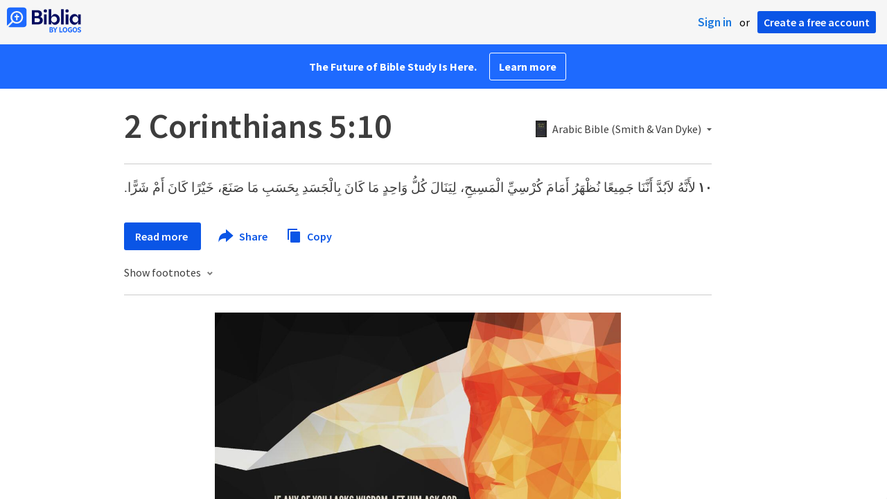

--- FILE ---
content_type: text/html; charset=utf-8
request_url: https://www.google.com/recaptcha/api2/aframe
body_size: 250
content:
<!DOCTYPE HTML><html><head><meta http-equiv="content-type" content="text/html; charset=UTF-8"></head><body><script nonce="5SJW5LUMF1uLX3hJcHL-yA">/** Anti-fraud and anti-abuse applications only. See google.com/recaptcha */ try{var clients={'sodar':'https://pagead2.googlesyndication.com/pagead/sodar?'};window.addEventListener("message",function(a){try{if(a.source===window.parent){var b=JSON.parse(a.data);var c=clients[b['id']];if(c){var d=document.createElement('img');d.src=c+b['params']+'&rc='+(localStorage.getItem("rc::a")?sessionStorage.getItem("rc::b"):"");window.document.body.appendChild(d);sessionStorage.setItem("rc::e",parseInt(sessionStorage.getItem("rc::e")||0)+1);localStorage.setItem("rc::h",'1768933521630');}}}catch(b){}});window.parent.postMessage("_grecaptcha_ready", "*");}catch(b){}</script></body></html>